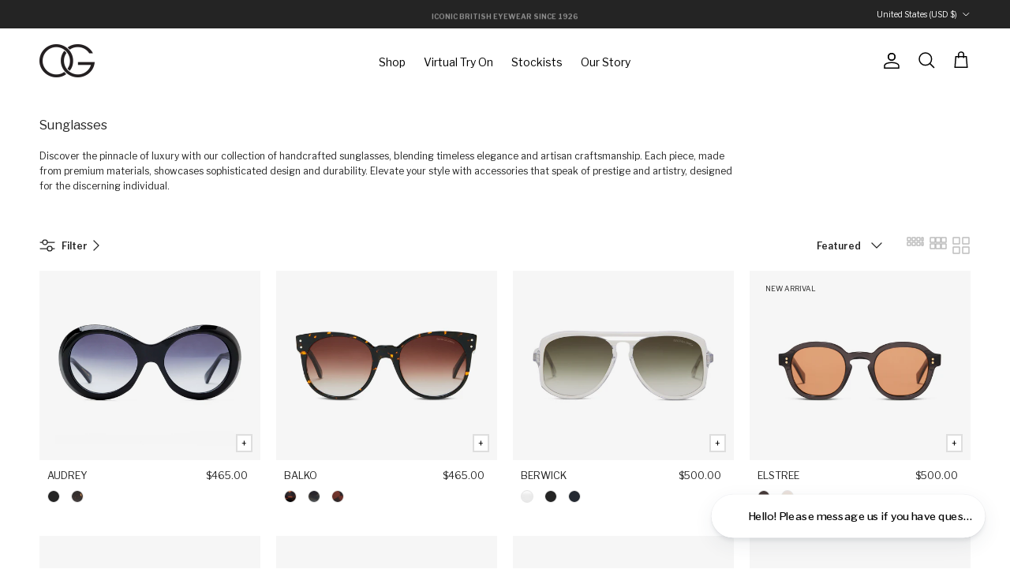

--- FILE ---
content_type: text/javascript
request_url: https://us.olivergoldsmith.com/cdn/shop/t/62/assets/cart-drawer.js?v=102395745107704590771767393900
body_size: -253
content:
class CartDrawer extends SideDrawer{connectedCallback(){this.bindEvents()}bindEvents(){this.openDrawerViaEventHandler=this.handleDrawerOpenViaEvent.bind(this),this.closeDrawerViaEventHandler=this.close.bind(this,null),document.addEventListener("dispatch:cart-drawer:open",this.openDrawerViaEventHandler),document.addEventListener("dispatch:cart-drawer:close",this.closeDrawerViaEventHandler),document.addEventListener("dispatch:cart-drawer:refresh",this.cartRefreshHandler),this.addEventListener("on:cart-drawer:before-open",()=>{theme.manuallyLoadImages(this),this.querySelectorAll("cc-cart-cross-sell").forEach(el=>el.init())}),this.addEventListener("on:cart:after-merge",()=>{theme.manuallyLoadImages(this),this.querySelectorAll("cc-cart-cross-sell").forEach(el=>el.init())})}disconnectedCallback(){document.removeEventListener("dispatch:cart-drawer:refresh",this.cartRefreshHandler),document.removeEventListener("dispatch:cart-drawer:open",this.openDrawerViaEventHandler),document.removeEventListener("dispatch:cart-drawer:close",this.closeDrawerViaEventHandler)}handleDrawerOpenViaEvent(evt){this.open(evt.detail?evt.detail.opener:null)}cartRefreshHandler(){this.querySelector("cart-form").refresh()}updateFromCartChange(html){this.querySelector("cart-form").refreshFromHtml(html)}}window.customElements.define("cart-drawer",CartDrawer);
//# sourceMappingURL=/cdn/shop/t/62/assets/cart-drawer.js.map?v=102395745107704590771767393900
